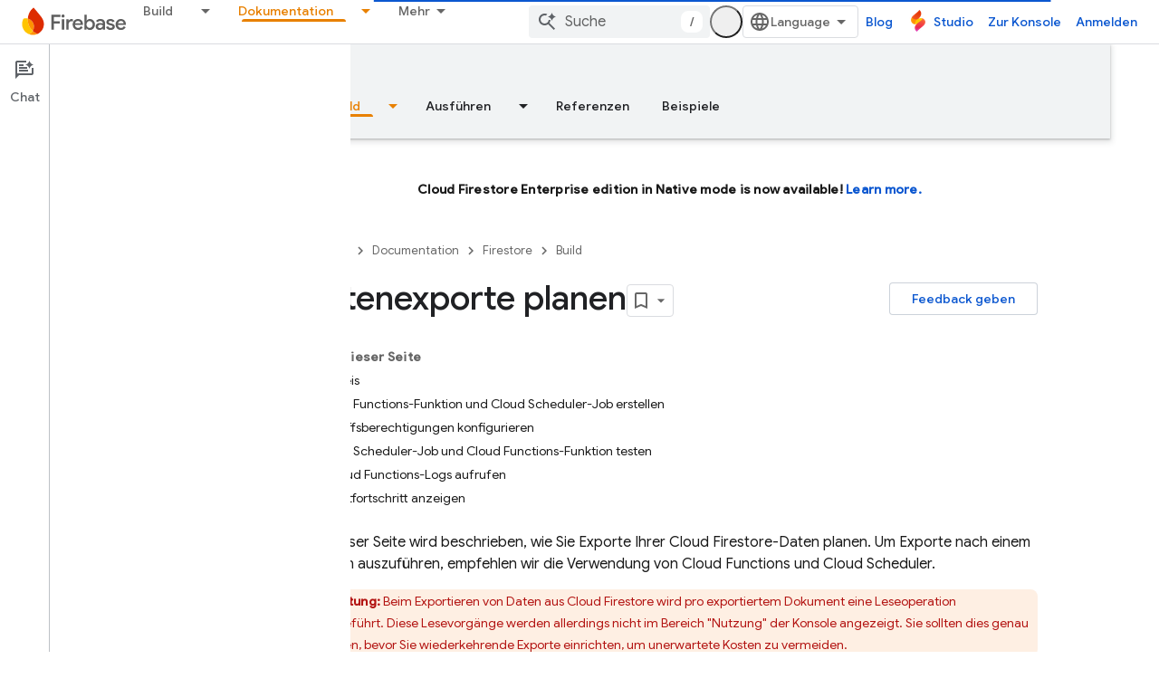

--- FILE ---
content_type: text/html; charset=UTF-8
request_url: https://feedback-pa.clients6.google.com/static/proxy.html?usegapi=1&jsh=m%3B%2F_%2Fscs%2Fabc-static%2F_%2Fjs%2Fk%3Dgapi.lb.en.2kN9-TZiXrM.O%2Fd%3D1%2Frs%3DAHpOoo_B4hu0FeWRuWHfxnZ3V0WubwN7Qw%2Fm%3D__features__
body_size: 78
content:
<!DOCTYPE html>
<html>
<head>
<title></title>
<meta http-equiv="X-UA-Compatible" content="IE=edge" />
<script type="text/javascript" nonce="GgiN8PLrSAL5KcwEnvAB0Q">
  window['startup'] = function() {
    googleapis.server.init();
  };
</script>
<script type="text/javascript"
  src="https://apis.google.com/js/googleapis.proxy.js?onload=startup" async
  defer nonce="GgiN8PLrSAL5KcwEnvAB0Q"></script>
</head>
<body>
</body>
</html>


--- FILE ---
content_type: text/javascript
request_url: https://www.gstatic.com/devrel-devsite/prod/v5f5028bd8220352863507a1bacc6e2ea79a725fdb2dd736f205c6da16a3d00d1/firebase/js/devsite_devsite_var_module__de.js
body_size: -866
content:
(function(_ds){var window=this;var HBa=function(){return(0,_ds.O)('<span class="devsite-var-input-wrapper"><button class="material-icons devsite-icon-close" tabindex="-1"></button></span>')},IBa=function(){return(0,_ds.O)('<input class="devsite-var-input" type="text" translate="no" spellcheck="false">')},JBa=function(a){return(0,_ds.O)('<span class="devsite-var-wrapper"><var spellcheck="false" is-upgraded>'+_ds.Q(a.placeholder)+"</var></span>")},KBa=function(){return(0,_ds.O)('<button class="material-icons devsite-icon-edit" tabindex="-1"></button>')};var Q8=function(){return"devsite-var"},LBa=async function(a){a.o=a.innerText;var b=a.getAttribute("label");b||(a.setAttribute("label",a.o),b=a.o);a.ua=b;b=_ds.Xn(a,"devsite-code");a:{if(a.classList.contains("no-scope"))a.removeAttribute("scope");else if(!a.hasAttribute("scope")&&b){var c=!0;break a}c=!1}c&&a.setAttribute("scope",a.o);b&&(await customElements.whenDefined("devsite-code"),await b.ready());_ds.rt(a,JBa,{placeholder:a.innerText});a.m=a.querySelector("var");(c=a.getAttribute("scope"))&&
(c=await (await _ds.v()).getStorage().get(Q8(),c))&&a.m&&(a.m.innerText=c);if(R8(a,b)){b=_ds.tt(KBa);_ds.Gn(a.m,b,1);b=a.querySelector(".devsite-var-wrapper");a.ea=_ds.tt(HBa);_ds.Gn(b,a.ea,0);a.j=_ds.tt(IBa);a.setAttribute("tabindex","0");let d;(d=a.m)==null||d.setAttribute("data-title",`${"Bearbeiten"} ${a.ua}`);let e;(e=a.m)==null||e.setAttribute("aria-label",`${"Bearbeiten"} ${a.ua}`)}a.removeAttribute("label")},R8=function(a,b){if(a.classList.contains("edit"))return!0;if(b){const c=b.querySelector("pre");
return!b.hasAttribute("no-copy")&&!(c==null?0:c.classList.contains("readonly"))&&!a.classList.contains("readonly")}return!1},OBa=function(a){a.eventHandler.listen(a,"focusin",()=>{a.hasAttribute("active")||(a.setAttribute("active",""),_ds.Gn(a.ea,a.j,0),a.j&&(a.j.value=a.innerText,a.j.select()),a.setAttribute("tabindex","-1"))});a.j&&(a.eventHandler.listen(a.j,"focusout",()=>{a.removeAttribute("active");a.ea&&a.j&&a.ea.removeChild(a.j);a.setAttribute("tabindex","0")}),a.eventHandler.listen(a.j,"change",
b=>{MBa(a,b.target.value);NBa(a)}));a.eventHandler.listen(a,"keydown",b=>{if(b.key==="Enter"||b.key==="Escape"){let c;(c=a.j)==null||c.blur()}});a.eventHandler.listen(a,"input",b=>{if(!a.ra){if(a.hasAttribute("scope")){const c=a.getAttribute("scope");a.oa=[...document.querySelectorAll(`devsite-var[${"scope"}="${c}"]`)]}else a.oa=[a];a.Ba({category:"Site-Wide Custom Events",action:"New Placeholder Edited",label:a.o,value:a.oa.length});a.dispatchEvent(new CustomEvent("devsite-analytics-observation-cloudtrack",
{detail:{name:"New Placeholder Edited".replace(/\s/g,""),type:"editablePlaceholderVariable",metadata:{"var":a.o,varsInScope:a.oa.length}},bubbles:!0}));a.ra=!0}b=b.target.value;for(const c of a.oa)c.setAttribute("value",b)})},MBa=async function(a,b){(a=a.getAttribute("scope"))&&await (await _ds.v()).getStorage().set(Q8(),a,b)},NBa=async function(a){a.dispatchEvent(new CustomEvent("devsite-show-custom-snackbar-msg",{detail:{msg:"Variable f\u00fcr aktuelle Sitzung aktualisiert",showClose:!1},bubbles:!0}));
if(a.qa){const b=new _ds.Hh;let c;(c=a.m)==null||c.setAttribute("aria-label","Variable f\u00fcr aktuelle Sitzung aktualisiert");_ds.mq(a.eventHandler,a.qa,"transitionend",()=>{b.resolve()});await b.promise;_ds.mq(a.eventHandler,a.qa,"transitionend",()=>{let d;(d=a.m)==null||d.setAttribute("aria-label",`${"Bearbeiten"} ${a.ua}`)})}},S8=class extends _ds.Vm{constructor(){super(["devsite-code","devsite-snackbar"]);this.eventHandler=new _ds.u(this);this.ra=!1;this.ua=this.o="";this.qa=this.j=this.ea=
this.m=null;this.oa=[]}static get observedAttributes(){return["value"]}async connectedCallback(){if(!this.hasAttribute("rendered")){this.setAttribute("rendered","");var a=this.querySelector("var");if(a)for(const b of a.attributes)this.setAttribute(b.name,b.value);await LBa(this)}a=_ds.Xn(this,"devsite-code");R8(this,a)&&OBa(this);this.qa=document.querySelector("devsite-snackbar")}attributeChangedCallback(a,b,c){a=this.querySelector("var");(a==null?0:a.lastElementChild)?(b=a.lastElementChild,a.innerText=
c?c:"",a.appendChild(b)):a&&(a.innerText=c?c:"")}disconnectedCallback(){_ds.D(this.eventHandler)}};S8.prototype.disconnectedCallback=S8.prototype.disconnectedCallback;S8.prototype.attributeChangedCallback=S8.prototype.attributeChangedCallback;S8.prototype.connectedCallback=S8.prototype.connectedCallback;S8.getTagName=Q8;try{customElements.define(Q8(),S8)}catch(a){console.warn("devsite.app.CustomElement.DevsiteVar",a)};})(_ds_www);


--- FILE ---
content_type: text/javascript
request_url: https://www.gstatic.com/devrel-devsite/prod/v5f5028bd8220352863507a1bacc6e2ea79a725fdb2dd736f205c6da16a3d00d1/firebase/js/devsite_devsite_selector_module__de.js
body_size: -866
content:
(function(_ds){var window=this;/*

 Copyright 2015-present Dan Abramov
 SPDX-License-Identifier: MIT
*/
var P7=function(a,b,c){function d(){if(m)throw Error("You may not call store.getState() while the reducer is executing. The reducer has already received the state as an argument. Pass it down from the top reducer instead of reading it from the store.");return h}function e(r){if(typeof r!=="function")throw Error(`Expected the listener to be a function. Instead, received: '${typeof r}'`);if(m)throw Error("You may not call store.subscribe() while the reducer is executing. If you would like to be notified after the store has been updated, subscribe from a component and invoke store.getState() in the callback to access the latest state. See https://redux.js.org/api/store#subscribelistener for more details.");
let q=!0;l===k&&(l=k.slice());l.push(r);return function(){if(q){if(m)throw Error("You may not unsubscribe from a store listener while the reducer is executing. See https://redux.js.org/api/store#subscribelistener for more details.");q=!1;l===k&&(l=k.slice());l.splice(l.indexOf(r),1);k=null}}}function f(r){if(typeof r!=="object"||r===null)var q=!1;else{for(q=r;Object.getPrototypeOf(q)!==null;)q=Object.getPrototypeOf(q);q=Object.getPrototypeOf(r)===q}if(!q)throw Error(`Actions must be plain objects. Instead, the actual type was: '${typeof r}'. You may need to add middleware to your store setup to handle dispatching other values, such as 'redux-thunk' to handle dispatching functions. See https://redux.js.org/tutorials/fundamentals/part-4-store#middleware and https://redux.js.org/tutorials/fundamentals/part-6-async-logic#using-the-redux-thunk-middleware for examples.`);
if(typeof r.type==="undefined")throw Error('Actions may not have an undefined "type" property. You may have misspelled an action type string constant.');if(m)throw Error("Reducers may not dispatch actions.");try{m=!0,h=g(h,r)}finally{m=!1}q=k=l;for(let z=0;z<q.length;z++)(0,q[z])();return r}if(typeof b==="function"&&typeof c==="function"||typeof c==="function"&&typeof arguments[3]==="function")throw Error("It looks like you are passing several store enhancers to createStore(). This is not supported. Instead, compose them together to a single function. See https://redux.js.org/tutorials/fundamentals/part-4-store#creating-a-store-with-enhancers for an example.");
typeof b==="function"&&typeof c==="undefined"&&(c=b,b=void 0);if(typeof c!=="undefined"){if(typeof c!=="function")throw Error(`Expected the enhancer to be a function. Instead, received: '${typeof c}'`);return c(P7)(a,b)}if(typeof a!=="function")throw Error(`Expected the root reducer to be a function. Instead, received: '${typeof a}'`);let g=a,h=b,k=[],l=k,m=!1;f({type:eAa});const n={dispatch:f,subscribe:e,getState:d,replaceReducer:function(r){if(typeof r!=="function")throw Error(`Expected the nextReducer to be a function. Instead, received: '${typeof r}`);
g=r;f({type:fAa});return n},[Q7]:function(){return{subscribe(r){function q(){r.next&&r.next(d())}if(typeof r!=="object"||r===null)throw new TypeError(`Expected the observer to be an object. Instead, received: '${typeof r}'`);q();return{unsubscribe:e(q)}},[Q7](){return this}}}};return n},gAa=function(a=R7,b){switch(b.type){case "SCOPE":const c=new Map(a.yh);c.set(b.scope,b.value);S7(c);return Object.assign({},a,{yh:c});case "CLEAR":return S7(R7.yh),R7;default:return a}},S7=async function(a){const b=
await _ds.v(),c=new Map;try{const d=JSON.parse(await b.getStorage().get("devsite-selector","__global_store"));for(const e of d)c.set(e[0],e[1]);for(const [e,f]of a)c.set(e,f)}catch(d){}try{await b.getStorage().set("devsite-selector","__global_store",JSON.stringify([...c]))}catch(d){}};var eAa=`@@redux/INIT${Math.random().toString(36).substring(7).split("").join(".")}`,fAa=`@@redux/REPLACE${Math.random().toString(36).substring(7).split("").join(".")}`;var Q7=typeof Symbol==="function"&&Symbol.observable||"@@observable";var R7={yh:new Map},T7=null,hAa=async function(a){try{const b=await (await _ds.v()).getStorage().get("devsite-selector","__global_store");if(b){const c=JSON.parse(b);if(c)for(const [d,e]of c)a.store.dispatch({type:"SCOPE",scope:d,value:e})}}catch(b){}},iAa=class{constructor(){this.store=P7(gAa);hAa(this)}dispatch(a){this.store.dispatch(a)}subscribe(a){return this.store.subscribe(a)}getState(){return this.store.getState()}};var jAa="track-type track-name track-metadata-eventdetail track-metadata-position track-metadata-region-tag track-metadata-snippet-file-url track-metadata-endgoal".split(" "),U7=function(a){a.o&&(_ds.D(a.eventHandler),a.eventHandler.listen(a.o,"click",b=>{kAa(a,b)}))},mAa=function(a){var b=[...a.children];for(var c of b)if(c.matches(".ds-selector-tabs")){if(b=c.getAttribute("data-ds-scope"))a.scope=b;const d=["ds-selector-tabs"];b=[...c.classList].filter(e=>!d.includes(e));a.classList.add(...b);c.classList.contains("devsite-no-overflow")&&
(a.noOverflow=!0);for(;c.childNodes.length;)a.appendChild(c.childNodes[0]);c.remove()}c=a.querySelectorAll(".kd-tabbed-horz");for(const d of c)d.matches(".kd-tabbed-horz")&&lAa(a,d)},oAa=async function(a){await window.customElements.whenDefined("devsite-tabs");await Promise.allSettled([...a.querySelectorAll(":scope > devsite-selector")].map(L=>L.ready()));var b=a.querySelector(":scope > devsite-tabs");b?await b.j:b=new _ds.ZX;a.o=b;a.o.isTabList=!0;a.noOverflow&&(a.o.noOverflow=!0);a.firstElementChild&&
a.firstElementChild!==a.o?a.insertBefore(a.o,a.firstElementChild):a.contains(a.o)||a.appendChild(a.o);U7(a);b=a.querySelectorAll(":scope > section");for(var c of b){a.ma.push(c);var d=c.dataset.tab,e=void 0,f=!0,g=!0;let L=b="",N=a.ownerDocument.createElement("tab");if(d){var h=void 0;if(e=(h=a.o)==null?void 0:_ds.OX(h,d))N=e,f=!1,N.id&&(b=N.id)}d=a.ownerDocument.createElement("a");var k=N.querySelector("a");k&&(d=k,g=!1);e&&g&&(d.textContent=e.textContent,_ds.En(e));N.contains(d)||N.appendChild(d);
N.removeAttribute("aria-selected");k="";if(f){f=c.querySelector("h1,h2,h3,h4,h5,h6");var l=void 0;if(f&&((l=f.textContent)==null?void 0:l.trim())!==""){(f.classList.contains("two-line-tab")||f.querySelector(".two-line-tab"))&&N.classList.add("devsite-two-line");g="";f.id&&(L=f.id);k=f.querySelector(".firebase-platform-label");var m=void 0;if((m=k)==null?0:m.textContent)g=k.textContent.trim(),k.remove();var n=f.textContent||"";k=c.querySelector("[tab-label]");var r=void 0;if((r=k)==null?0:r.getAttribute("tab-label"))g=
`${k.getAttribute("tab-label")}`;if(f.hasAttributes())for(var q of jAa)k=f.getAttribute(q),k!==null&&_ds.bC(a,q,k,d);k=f.tagName;f.remove();if(g)f=a.ownerDocument.createElement("span"),f.dataset.tabLabel=g,f.textContent=n.trim(),d.appendChild(f),b||(b=_ds.Qo(`${n} ${g}`));else if(d.append(...f.childNodes),!b){let R;b=_ds.Qo((R=n)!=null?R:"")||"tab"}}else n="Fehler",f&&(n=f.getAttribute("data-text")||"Fehler"),g&&(d.textContent=n),b||(b=_ds.Qo(n))}else if(!b){let R;b=_ds.Qo((R=N.textContent)!=null?
R:"")||"tab"}_ds.zy(N,"controls",`tabpanel-${b}`);N.id||(N.id=b);d.id||(d.id=`aria-tab-${b}`);d.href||_ds.ig(d,`#${b}`);_ds.xy(d,"button");var z=void 0;e||(z=a.o)!=null&&_ds.PX(z,b)||(N.dataset.tab=b,L&&(N.id=L),_ds.ela(a.o,N));_ds.xy(c,"tabpanel");_ds.zy(c,"labelledby",`aria-tab-${b}`);a.insertTabHeadings&&k&&(e=document.createElement(k),e.classList.add("devsite-selector-tab-heading"),e.textContent=d.textContent,c.insertBefore(e,c.firstChild));c.dataset.tab=b;c.tabIndex=0;c.id=`tabpanel-${b}`}r=
_ds.C().hash.substring(1);q=_ds.C().searchParams.get("tab");(c=a.ma.find(L=>L.matches(".selected,.devsite-selected")))&&c.classList.remove("selected","devsite-selected");m=l=h=z=null;if(r){var G;z=(G=a.o)==null?void 0:_ds.PX(G,r)}if(!z&&q){let L;h=(L=a.o)==null?void 0:_ds.OX(L,_ds.Qo(q))}if((G=a.store.getState().yh.get(a.scope))&&a.scope!=="none"){if(!z&&!h&&G){let L;l=(L=a.o)==null?void 0:_ds.OX(L,G)}if(!z&&!h&&!l)for(const L of a.ma)if(L.querySelector(`devsite-selector[scope="${a.scope}"] [data-tab="${G}"]`)){m=
L;break}}if(!(z||h||l||m))for(const L of a.ma){let N;if((N=L.querySelector("devsite-selector"))==null?0:N.active){m=L;break}}z?a.active=`${z.dataset.tab}`:h?a.active=`${h.dataset.tab}`:l?a.active=`${l.dataset.tab}`:m?a.active=`${m.dataset.tab}`:c?a.active=`${c.dataset.tab}`:nAa(a);a.ea.resolve();a.rendered=!0},kAa=async function(a,b){if(!b.defaultPrevented&&(b.preventDefault(),b.stopPropagation(),a.ownerDocument.body.dispatchEvent(new CustomEvent("devsite-close-overflow-tabs")),b.target)){b=b.target;
for(var c;!c&&b&&b!==a;){var d=void 0;((d=b)==null?void 0:d.tagName.toUpperCase())==="TAB"&&(c=b);let f;b=(f=b)==null?void 0:f.parentElement}var e;if((e=c)==null?0:e.dataset.tab)a.dispatchEvent(new CustomEvent("devsite-sticky-freeze",{bubbles:!0})),await _ds.Ih(),e=a.getBoundingClientRect(),a.active=c.dataset.tab,a.scope!=="none"&&a.store.dispatch({type:"SCOPE",scope:a.scope,value:a.active}),await _ds.Lo(),c=a.getBoundingClientRect(),d=_ds.zn(document),window.scrollTo({left:d.x,top:d.y+c.top-e.top}),
_ds.Jh();a.o&&(a=_ds.OX(a.o,a.active),a==null?0:a.id)&&(c=_ds.C(),c.searchParams.delete("tab"),c.hash=`${a.id}`,_ds.zo(c.href,!0))}},nAa=function(a){var b;let c;(b=a.o)==null?b=void 0:b=b.o?b.o[0]:void 0;if(b=(c=b)==null?void 0:c.dataset.tab)a.active=b},pAa=async function(a,b=""){if(a.o){var c=_ds.OX(a.o,a.active);if(c){_ds.WX(a.o,c);c=V7(a,b);var d=V7(a,a.active);if(d==null||!d.classList.contains("devsite-active")){if(d)c==null||c.classList.remove("devsite-active"),d==null||d.classList.add("devsite-active");
else if(c&&a.active!==b){a.active=b;return}a.dispatchEvent(new CustomEvent("devsite-content-updated",{bubbles:!0}))}}}},V7=function(a,b){if(b)return a.ma.find(c=>c.matches(`[data-tab="${b}"]`))},lAa=function(a,b){var c=[...b.children];for(const d of c)if(d.matches("article")){c=a.ownerDocument.createElement("section");for(d.classList.contains("selected")&&c.classList.add("devsite-selected");d.childNodes.length;)c.appendChild(d.childNodes[0]);const e=c.querySelector("header");if(e){const f=a.ownerDocument.createElement("h3");
e.childNodes.length&&f.append(...e.childNodes);f.id=e.id;_ds.In(f,e)}a.appendChild(c);d.remove()}b.remove()},W7=class extends _ds.dC{Na(){return this}constructor(){super(["devsite-tabs"]);this.scope="auto";this.active="";this.insertTabHeadings=this.noOverflow=this.rendered=!1;this.ea=new _ds.Hh;this.ra=new _ds.Hh;T7||(T7=new iAa);this.store=T7;this.oa=()=>{};this.eventHandler=new _ds.u;this.qa=!1;this.o=null;this.ma=[];_ds.aC(this,(0,_ds.Ag)`track-type`,(0,_ds.Ag)`track-name`,(0,_ds.Ag)`track-metadata-eventDetail`,
(0,_ds.Ag)`track-metadata-position`,(0,_ds.Ag)`track-metadata-region-tag`,(0,_ds.Ag)`track-metadata-snippet-file-url`,(0,_ds.Ag)`track-metadata-end-goal`)}async connectedCallback(){super.connectedCallback();this.qa?U7(this):(this.qa=!0,this.oa=this.store.subscribe(()=>{var a=this.store.getState();if(a.yh.has(this.scope)&&this.scope!=="none"&&(a=a.yh.get(this.scope))){let b;if((b=this.o)==null?0:_ds.OX(b,a))this.active=a}this.ra.resolve()}),mAa(this),await oAa(this));await this.ea.promise;await this.scrollToAnchor()}async ready(){return this.ea.promise}async scrollToAnchor(){const a=
_ds.C().hash;if(a){await this.j;const b=await _ds.v();let c;((c=this.o)==null?0:_ds.PX(c,a.substring(1)))&&await b.scrollToAnchor(a)}}disconnectedCallback(){super.disconnectedCallback();_ds.D(this.eventHandler);this.oa&&this.oa()}updated(a){super.updated(a);a.has("active")&&this.active&&pAa(this,a.get("active"))}};W7.prototype.disconnectedCallback=W7.prototype.disconnectedCallback;W7.prototype.connectedCallback=W7.prototype.connectedCallback;
_ds.w([_ds.F({type:String,La:!0}),_ds.x("design:type",Object)],W7.prototype,"scope",void 0);_ds.w([_ds.F({type:String,La:!0}),_ds.x("design:type",Object)],W7.prototype,"active",void 0);_ds.w([_ds.F({type:Boolean,La:!0}),_ds.x("design:type",Object)],W7.prototype,"rendered",void 0);_ds.w([_ds.F({type:Boolean,La:!0,Aa:"no-overflow"}),_ds.x("design:type",Object)],W7.prototype,"noOverflow",void 0);
_ds.w([_ds.F({type:Boolean,Aa:"data-insert-tab-headings"}),_ds.x("design:type",Object)],W7.prototype,"insertTabHeadings",void 0);try{customElements.define("devsite-selector",W7)}catch(a){console.warn("devsite.app.customElement.DevsiteSelector",a)};})(_ds_www);
